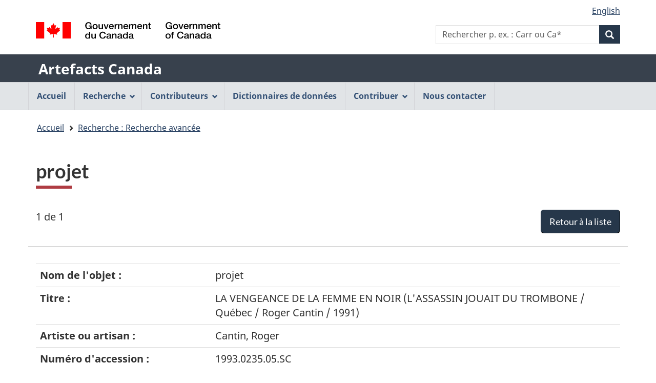

--- FILE ---
content_type: application/javascript
request_url: https://app.pch.gc.ca/resources/v5_0_4/js/custom-gcapp.js
body_size: 917
content:
function customLogo(logoImage, customAltTag, customAltTagOtherLang, customLogoLinkUrl, enableLogoLink) {
        if (logoImage > '') {
                $("img[property='logo']").attr('src', function(i, val, imgLogo = logoImage) {
                        return val.replace(/^.*sig-blk.*$/, imgLogo);
                });
                if (customAltTag > '') {
                        $("img[property='logo']").attr('alt', function(i, val, newAlt = customAltTag) {
                                return val.replace(/^.*Gouvernement du Canada.*$/, newAlt).replace(/^.*Government of Canada.*$/, newAlt);
                        });
                }
                if (customAltTagOtherLang > '') {
                        $('div.brand > span.wb-inv > span[lang]').text(customAltTagOtherLang);
                }
                if(enableLogoLink == "1" && customLogoLinkUrl > ''){
                        replaceLogoLink(customLogoLinkUrl);
                }
        } else if (logoImage !== null) { // logo passed in empty meaning client requested not to show logo at all
                var collection = document.getElementsByClassName("brand");
                for (var i = collection.length;i > 0;i --) {
                        var child = collection[i-1].lastElementChild;
                        while (child) {
                                collection[i-1].removeChild(child);
                                child = collection[i-1].lastElementChild;
                        }
                }
        }
}

function replaceLogoLink(logoLink) {
        $('div.brand').each(function() {
        var imgAndSpan = $(this).children('img, span').first().nextUntil(':not(img, span)').addBack();
        var link = (logoLink > '') ? logoLink : "https://www.canada.ca/" + document.documentElement.lang + ".html";
        imgAndSpan.wrapAll('<a href="'+link+'"></a>');
        });
}

function customRemoveSubFooter(hideSubFooter) {
        if (hideSubFooter == "1") {
                $(function (){
                        var div_obj = $("footer[id='wb-info']").find(".gc-sub-footer, .brand");
                        div_obj.remove();

                        window.setTimeout(hideEmptyMobileMenuEntries, 2000);
                });
        }
}

function hideEmptyMobileMenuEntries() {
        if (! $(".gc-contextual")[0]){
                $("div[id='mb-pnl']").find(".info-pnl").attr('hidden','true');
                $("div[id='mb-pnl']").find(".info-pnl").remove();
                $("nav[id='info-pnl']").remove();
        }
}
